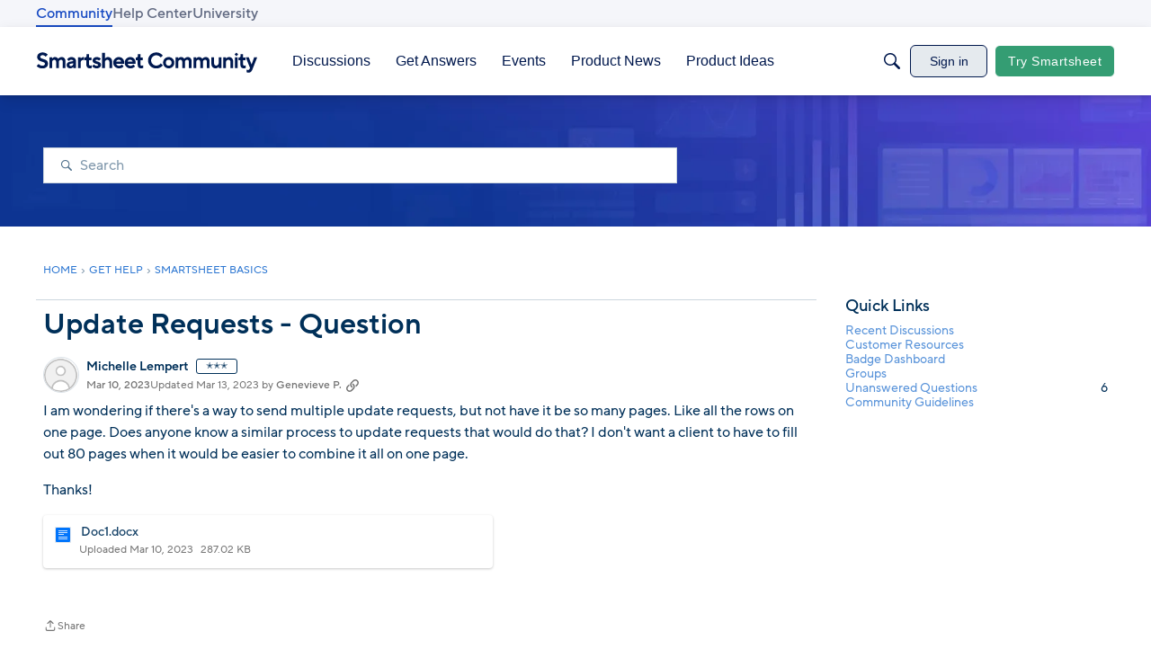

--- FILE ---
content_type: application/x-javascript
request_url: https://community.smartsheet.com/dist/v2/layouts/chunks/addons/knowledge/ArticleMenu.WBjjMMHo.min.js
body_size: 2597
content:
import{r as x,j as t,i as u,l as b}from"../../../vendor/vendor/react-core.BgLhaSja.min.js";import{u as st,a as nt,b as ot}from"./Articles.context.BCb9x28Z.min.js";import{R as lt}from"./pageRoutes.CCLNWs1P.min.js";import{E as N}from"./SiteNavContext.OLeIOSqD.min.js";import{dM as it,t as o,a1 as v,aK as rt,aj as F,aO as C,aQ as D,dN as ct,ak as y,aR as dt,cN as ut,as as O,a9 as L,aY as mt,J as ht,c3 as bt,O as gt,Q as ft,aq as pt,ar as xt,at as Tt,av as Ct,br as jt,M,bk as Dt,bm as yt,bi as R,dO as w,dP as S,aG as k}from"../../../entries/layouts.CwOBmJST.min.js";import{I as wt}from"../../InsertUpdateMetas.134OD7vy.min.js";import{u as At}from"../../configHooks.SzQmIBez.min.js";import{a as Mt}from"./KnowledgeBases.context.CNjhU8UT.min.js";function Rt(e){const{article:{articleID:s,featured:l}}=e,r=st(s),[c,a]=x.useState(!1),d=async()=>{a(!0),await r({featured:!l}),a(!1)};return t.jsx(it,{onClick:d,label:o("Feature Article"),status:l,isLoading:c})}const St=v(()=>{const e=rt("translationTable"),s=F(),l=e("spacing",{padding:{all:s.gutter.half}}),r=e("separatort",{fg:s.separator.color,width:s.separator.size}),c=e("head",{padding:{bottom:8,horizontal:s.gutter.half,top:16}}),a=e("column",{basic:{minWidth:100},lastActive:{minWidth:100}});return{spacing:l,separator:r,head:c,columns:a}}),U=v(()=>{const e=F(),s=St(),l=u({...C.padding(s.spacing.padding)},"label:TranslationTable-styles-root"),r=u({display:"flex",justifyContent:"flex-start",alignItems:"center",paddingLeft:D(12)},"label:TranslationTable-styles-mainContent"),c=u({width:dt(100),marginBottom:16},"label:TranslationTable-styles-table"),a=u({...C.padding(s.head.padding),...C.font({...e.fontSizeAndWeightVars("medium","semiBold"),transform:"uppercase"}),whiteSpace:"nowrap",borderBottom:ct({color:s.separator.fg,width:s.separator.width})},"label:TranslationTable-styles-head"),d=u({...C.padding({bottom:4,top:16}),textAlign:"center"},"label:TranslationTable-styles-cell"),i=u({"&&":{...C.padding({bottom:8,top:16})}},"label:TranslationTable-styles-cellCompact"),f=u({"&&":{paddingLeft:D(e.gutter.size),textAlign:"start",verticalAlign:"top"}},"label:TranslationTable-styles-isLeft"),m=u({verticalAlign:"middle","&&":{paddingRight:D(e.gutter.size)}},"label:TranslationTable-styles-isRight"),T=u({fontStyle:"italic"},"label:TranslationTable-styles-italic"),h=u({minWidth:D(s.columns.basic.minWidth),verticalAlign:"top"},"label:TranslationTable-styles-basicColumn"),n=u({textAlign:"start"},"label:TranslationTable-styles-leftAlign"),g=u({fontWeight:600,"&&":{color:y.colorOut(e.mainColors.primary),span:{color:y.colorOut(e.mainColors.fg),display:"inline-flex",padding:0,verticalAlign:"middle"}},"&:hover":{color:y.colorOut(e.mainColors.primary.darken(.1))},"&:disabled":{opacity:.5}},"label:TranslationTable-styles-button"),p=u({"&&":{color:y.colorOut(e.mainColors.fg),opacity:1,fontWeight:e.fonts.weights.normal}},"label:TranslationTable-styles-updating");return{root:l,mainContent:r,table:c,head:a,cell:d,cellCompact:i,basicColumn:h,italic:T,isLeft:f,isRight:m,leftAlign:n,button:g,updating:p}});function Lt(e){const{row:{localeKey:s,language:l,lastUpdated:r,status:c,isDisabled:a,isPending:d,isUpdated:i,translationStatus:f,error:m},onTranslate:T,isCompact:h}=e,n=U(),g=i?o("Translated"):o("Translate");function p(){T(s)}return t.jsxs("tr",{className:n.root,children:[t.jsx("td",{className:b(n.cell,{[n.cellCompact]:h},n.isLeft),children:l}),t.jsx("td",{className:b(n.cell,n.basicColumn,d&&n.italic,{[n.cellCompact]:h}),children:m?t.jsx(ut,{errors:[{message:m}]}):c}),!h&&t.jsx("td",{className:b(n.cell,{[n.cellCompact]:h},n.basicColumn),children:!m&&f!=="not-translated"&&r}),t.jsx("td",{className:b(n.cell,n.basicColumn,{[n.isRight]:h}),children:t.jsx(O,{className:b(n.button,{[n.updating]:i}),buttonType:L.RESET,onClick:p,disabled:a||i,children:d?t.jsx(mt,{buttonType:L.DASHBOARD_PRIMARY}):g})})]})}function It(e){const{translations:s,onTranslate:l,isCompact:r,isLoading:c}=e,a=U();return c?t.jsx(ht,{}):t.jsxs("table",{className:a.table,children:[t.jsx("caption",{children:o("Translations")}),t.jsx("thead",{children:t.jsxs("tr",{children:[t.jsx("th",{className:b(a.head,a.leftAlign,a.isLeft),children:o("Language")}),t.jsx("th",{className:b(a.head,a.basicColumn),children:o("Status")}),!r&&t.jsx("th",{className:b(a.head,a.basicColumn),children:o("Last updated")}),t.jsx("th",{className:b(a.head,a.basicColumn),children:o("Action")})]})}),t.jsx("tbody",{children:s.map(d=>t.jsx(Lt,{row:d,onTranslate:l,isCompact:r},d.language))})]})}const Bt=e=>{const{isVisible:s,onCancel:l,articleID:r}=e,{translations:c,setTranslation:a,isLoading:d}=nt(r),i=x.useRef(null),m=bt(i).width<414;return t.jsxs(gt,{isVisible:s,size:ft.MEDIUM,exitHandler:l,children:[t.jsx("div",{ref:i}),t.jsx(pt,{header:t.jsx(Ct,{title:"Machine Translation",closeFrame:l}),body:t.jsx(Tt,{selfPadded:!0,children:t.jsx(It,{translations:c??[],onTranslate:a,isCompact:m,isLoading:d})}),footer:t.jsx(xt,{justifyRight:!0,children:t.jsx(O,{buttonType:L.TEXT,onClick:l,children:o("Close")})})})]})};j.extraContent=[];j.registerContent=function(e){j.extraContent.find(s=>s.key===e.key)||j.extraContent.push(e)};function j(e){const[s,l]=x.useState(!1),[r,c]=x.useState(!1),[a,d]=x.useState(!1),{article:{articleID:i,knowledgeCategoryID:f,knowledgeBaseID:m,status:T}}=e,h=ot(i),[n,g]=x.useState(!1),p=At(["machineTranslation.enabled"]),P=p.data&&p.data["machineTranslation.enabled"],{insertUser:V,updateUser:z,dateInserted:W,dateUpdated:H}=e.article,A=jt(),{knowledgeBase:I}=Mt();function K(){d(!0)}function Y(){d(!1)}function Q(){return t.jsx(k,{isVisible:s,title:o("Delete an Article"),onCancel:B,onConfirm:$,isConfirmLoading:n,elementToFocusOnExit:document.activeElement,children:o("This is a non-destructive action. You will be able to restore your article if you wish.")})}async function $(){g(!0),await h({status:S.DELETED}),g(!1),B()}function q(){l(!0)}function B(){l(!1)}async function G(){g(!0),await h({status:S.PUBLISHED}),g(!1),E()}function J(){c(!0)}function E(){c(!1)}function X(){return t.jsx(k,{isVisible:r,title:o("Restore an Article"),onCancel:E,onConfirm:G,isConfirmLoading:n,elementToFocusOnExit:document.activeElement,children:o("Are you sure you want to restore this article?")})}const _=t.jsx(M,{name:o("Delete"),onClick:q}),Z=t.jsx(M,{name:o("Restore"),onClick:J}),tt=t.jsx(M,{name:o("Machine Translation"),onClick:K});return t.jsxs(t.Fragment,{children:[t.jsxs(Dt,{handleID:`articleMenuDropDown-handle-${i}`,contentID:`articleMenuDropDown-content-${i}`,name:o("Article Options"),buttonClassName:e.buttonClassName,renderLeft:!0,mobileTitle:o("Article"),flyoutType:yt.LIST,children:[t.jsx(wt,{dateInserted:W,dateUpdated:H,insertUser:V,updateUser:z}),t.jsx(R,{}),t.jsx(w,{children:t.jsx(N.Link,{className:A.action,data:{knowledgeCategoryID:f,knowledgeBaseID:m,knowledgeBase:I},children:o("New Article")})}),t.jsx(R,{}),t.jsx(w,{children:t.jsx(N.Link,{className:A.action,data:{articleID:i,knowledgeBaseID:m,knowledgeBase:I},children:o("Edit")})}),t.jsx(w,{children:t.jsx(lt.Link,{className:A.action,data:e.article,children:o("Revision History")})}),P&&tt,t.jsx(Rt,{article:e.article}),j.extraContent.map((et,at)=>t.jsx(w,{children:t.jsx(et.component,{articleID:i})},at)),t.jsx(R,{}),T===S.PUBLISHED?_:Z]}),Q(),X(),a&&t.jsx(Bt,{articleID:i,isVisible:a,onCancel:Y})]})}export{j as A};


--- FILE ---
content_type: text/javascript; charset=utf-8
request_url: https://cdn.bizible.com/xdc.js?_biz_u=82caaec358bc4922d0ebb2fcb09a90b0&_biz_h=-1719904874&cdn_o=a&jsVer=4.25.11.25
body_size: 217
content:
(function () {
    BizTrackingA.XdcCallback({
        xdc: "82caaec358bc4922d0ebb2fcb09a90b0"
    });
})();
;
